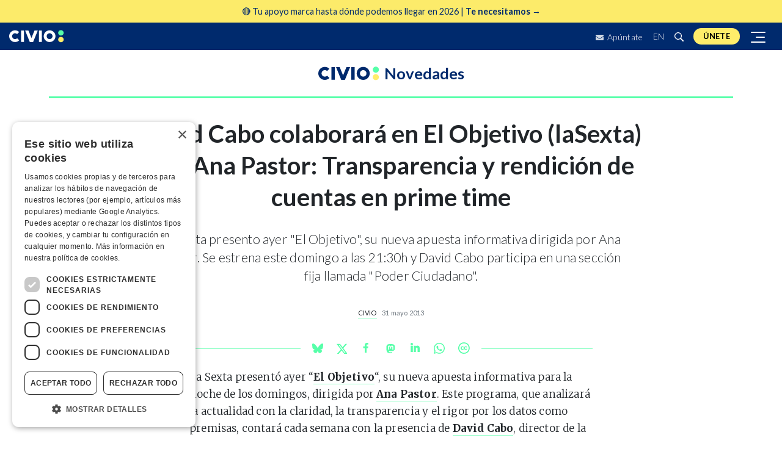

--- FILE ---
content_type: text/html
request_url: https://civio.es/novedades/2013/05/31/david-cabo-colaborara-en-el-objetivo-lasexta-con-ana-pastor-transparencia-y-rendicion-de-cuentas-en-prime-time/
body_size: 15347
content:











<!DOCTYPE html>
<html lang="es">
  <head>
    <meta charset="utf-8">
    <meta http-equiv="X-UA-Compatible" content="IE=edge">
    <meta name="viewport" content="width=device-width, initial-scale=1, shrink-to-fit=no">
    <title>David Cabo colaborará en El Objetivo (laSexta) con Ana Pastor: Transparencia y rendición de cuentas en prime time | Civio</title>
    <meta name="description" content="La Sexta presento ayer “El Objetivo”, su nueva apuesta informativa dirigida por Ana Pastor. Se estrena este domingo a las 21:30h y David Cabo participa en una sección fija llamada “Poder Ciudadano”.">
    
    
    <meta name="google-site-verification" content="ikU4i652Yz58S90LHovfuNWNNOgGQtXKp_ta-jJs02M" />

    <link rel="apple-touch-icon" sizes="180x180" href="/assets/img/apple-touch-icon.png">
    <link rel="icon" type="image/png" sizes="32x32" href="/assets/img/favicon-32x32.png">
    <link rel="icon" type="image/png" sizes="16x16" href="/assets/img/favicon-16x16.png">
    <link rel="manifest" href="/assets/img/manifest.json">
    <link rel="mask-icon" href="/assets/img/safari-pinned-tab.svg" color="#5bbad5">
    <meta name="theme-color" content="#ffffff">

    <!-- Facebook Open Graph metatags -->
    <meta property="og:title" content="David Cabo colaborará en El Objetivo (laSexta) con Ana Pastor: Transparencia y rendición de cuentas en prime time" />
    <meta property="og:locale" content="es_ES" />
    <meta property="og:description" content="La Sexta presento ayer “El Objetivo”, su nueva apuesta informativa dirigida por Ana Pastor. Se estrena este domingo a las 21:30h y David Cabo participa en una sección fija llamada “Poder Ciudadano”." />
    <meta property="og:url" content="https://civio.es/novedades/2013/05/31/david-cabo-colaborara-en-el-objetivo-lasexta-con-ana-pastor-transparencia-y-rendicion-de-cuentas-en-prime-time/" />
    <meta property="og:site_name" content="Civio" />
    <meta property="og:type" content="website" />
    <meta property="fb:app_id" content="863910230441844" />
    <meta property="og:image" content="https://civio.es/assets/img/civio-thumbnail.jpeg" />

    <link rel="stylesheet" href="/assets/main.min.css?1.11.04">
    <link rel="canonical" href="https://civio.es/novedades/2013/05/31/david-cabo-colaborara-en-el-objetivo-lasexta-con-ana-pastor-transparencia-y-rendicion-de-cuentas-en-prime-time/">
    <link rel="alternate" type="application/rss+xml" href="/feed.xml">
    <link rel="me" href="https://mastodon.social/@civio">

    <!-- Google Optimize -->
    <script src="https://www.googleoptimize.com/optimize.js?id=OPT-TZRDQQ4"></script>

    <script src="https://js.stripe.com/v3/"></script>

    <!-- Mailchimp -->
    
    <script id="mcjs">!function(c,h,i,m,p){m=c.createElement(h),p=c.getElementsByTagName(h)[0],m.async=1,m.src=i,p.parentNode.insertBefore(m,p)}(document,"script","https://chimpstatic.com/mcjs-connected/js/users/9416fe6b76f2c3f985c1f8e0f/3f7577ca4b4c099489d66e67c.js");</script>
    
  </head>

    <body class="post civio ">
    <!-- Google Tag Manager (noscript) -->
    <noscript><iframe src="https://www.googletagmanager.com/ns.html?id=GTM-NWPT55L" height="0" width="0" style="display:none;visibility:hidden"></iframe></noscript>

    <!--[if lte IE 9]>
    <div id="browser-alert" class="alert alert-danger text-center" role="alert">Lo sentimos, pero nuestra web <strong>no soporta versiones anteriores a Internet Explorer 10</strong>. Te recomendamos que <a href="http://whatbrowser.org/">actualices tu navegador</a>.</div>
    <![endif]-->

    










<!-- top anchor -->
 <div id="top" style="height: 0;"></div>

<!-- christmas 2023 top banner -->
  <!--  we introduce the campaign url inside the array, each one should be following a comma and a space -->
  
  
    

<!-- <a class="top-banner-container" href="/socios/?utm_medium=web&utm_source=banner-superior&utm_campaign=socios-2024"> -->
<a class="top-banner-container" 
  href="/socios/?utm_medium=web&utm_source=banner-superior&utm_campaign=fin-2025">
  <!-- text -->
  <div
    style="width: 100%; margin: auto; display: flex; flex-direction: row; row-gap: 1rem; justify-content: space-around; align-items: center">
    <div class="banner-text">
      <span>
        <!-- 🔎 Miles de personas ya exigen <strong>luz y taquígrafos sobre la gestión pública</strong>. -->
        <!-- 🔎 Únete a miles de personas que quieren <strong>luz sobre la gestión pública</strong> -->
        <!-- <strong>Lo que no sabemos nos está costando demasiado.</strong style="margin-right: 0.2rem;"> Por eso te necesitamos ahora 🔎  -->
        <!-- 📩 Información clara, directa y sin filtros sobre lo público | <strong>Suscríbete a nuestros boletines</strong> >> -->
        🔴 Tu apoyo marca hasta dónde podemos llegar en 2026 | <strong>Te necesitamos →  </strong> 
      </span>
      <!-- <div class="donors-intro"><strong>Necesitamos al menos 2.000 socios y socias en 2025</strong>. Aún faltan <span class="donors-counter">___</span> para lograrlo 🔎</div> -->
      <!-- <div class="donors-intro">Con las deducciones fiscales, <strong>ser de Civio puede costarte solo 14 euros</strong>. Ni un café al mes ☕️</div> -->
      <!-- <div class="donors-intro"><span><img style="width: 20px; height: auto;" src="https://civio.es/uploads/logo-whatsapp.png"></span> Informáte y actúa desde WhatsApp |  <strong style="text-decoration: underline;">Únete al nuevo canal de Civio</strong> 📲</div> -->
    </div>
  </div>
</a>

<style>
  /* container */
  .top-banner-container {
    background-color: #FCEB6A !important;
    /* background-color: #e1f7cb !important; */
    font-size: 1rem;
    padding: 0.8rem;
    display: block;
    text-align: center;
    z-index: 5000;
    position: relative;
  }

  @media (max-width: 991.98px) {
    .top-banner-container {
      z-index: 100;
    }
  }

  @media (min-width: 550px) {
    .top-banner-container {
      /* text-align: left; */
      text-align: center;
      padding: 0.5rem;
      font-size: 0.9rem;
    }

    /* .top-banner-container .banner-text {
          width: 70%;
        } */
  }

  .cta-button {
    height: 45px;
    letter-spacing: .02em;
    line-height: 45px;
    padding: 0 1.5rem;
    font-size: .913rem;
    font-weight: 600;
    background-color: #002a6d;
    color: #FFED6A;
    animation: appear 1s 4s forwards;
    transition: background .3s ease-in-out;

    /* quick fix to prevent two lines text */
    width: -webkit-fill-available; /* Chrome, Safari */
    width: -moz-available;         /* Firefox */
    width: fill-available;         /* Estándar (futuro) */
    max-width: 155px;
  }

  .cta-button:hover {
    background-color: #56ffa9;
    color: #002a6d
  }


  @media (max-width: 550px) {
    .cta-button {
      font-size: .78rem;
    }
  }
</style>
  

<!-- Projects nav -->
<nav id="navbar-landings-cont">
  <!-- blur background -->
  <div id="blurred-background"></div>

  <div id="navbar-landings" style="">
    <a class="navbar-brand" href="/#top" title="Civio" style="display:block">
      <svg width="200" height="45" class="icon icon-civio" viewBox="0 0 200 45" version="1.1" aria-hidden="true">
  <g fill-rule="evenodd">
    <path id="p1" d="M188.3 0c5.56 0 10.06 4.42 10.06 9.87 0 5.45-4.5 9.87-10.06 9.87-5.55 0-10.06-4.42-10.06-9.87 0-5.45 4.5-9.87 10.06-9.87z"/>
    <path id="p2" d="M178.24 34.4c0-5.46 4.5-9.88 10.06-9.88s10.06 4.42 10.06 9.87c0 5.4-4.5 9.83-10.06 9.83-5.55 0-10.06-4.43-10.06-9.87"/>
    <path d="M58 1.3h12l16.9 41.6h-12z"/>
    <path d="M104.2 1.3h-12L75.25 42.9h12zM36.46 7C28.12-1.35 14.6-1.35 6.26 7c-8.34 8.33-8.34 21.87 0 30.2 8.33 8.34 21.86 8.34 30.2 0l-7.55-7.55c-4.13 4.17-10.9 4.17-15.1 0s-4.14-10.93 0-15.1 10.97-4.17 15.1 0L36.5 7zM154.6 29.65c-4.17 4.17-10.94 4.17-15.1 0-4.17-4.17-4.17-10.93 0-15.1 4.16-4.17 10.93-4.17 15.1 0 4.16 4.17 4.16 10.93 0 15.1M162.15 7c-8.34-8.34-21.87-8.34-30.2 0-8.35 8.33-8.35 21.87 0 30.2 8.33 8.34 21.86 8.34 30.2 0 8.33-8.33 8.33-21.87 0-30.2M43.2 42.9h10.75V1.3H43.2zm65.04 0H119V1.3h-10.76z"/>
  </g>
</svg>
    </a>

    

    <ul id="navbar-utilities" class="navbar-nav" style="">
      <li class="nav-item d-none d-sm-block">
        <a href="/suscribete-a-nuestro-boletin/" class="nav-link newsletter">
          <svg width="13" height="9" viewBox="0 0 13 9" class="icon icon-mail" xmlns="http://www.w3.org/2000/svg">
  <path d="M12.7537 2.97188C12.8527 2.89922 13 2.96719 13 3.08203V7.875C13 8.49609 12.4541 9 11.7812 9H1.21875C0.545898 9 0 8.49609 0 7.875V3.08438C0 2.96719 0.144727 2.90156 0.246289 2.97422C0.815039 3.38203 1.56914 3.9 4.15898 5.63672C4.69473 5.99766 5.59863 6.75703 6.5 6.75234C7.40645 6.75938 8.32812 5.98359 8.84355 5.63672C11.4334 3.9 12.185 3.37969 12.7537 2.97188ZM6.5 6C7.08906 6.00938 7.93711 5.31563 8.36367 5.02969C11.733 2.77266 11.9895 2.57578 12.7664 2.01328C12.9137 1.90781 13 1.74375 13 1.57031V1.125C13 0.503906 12.4541 0 11.7812 0H1.21875C0.545898 0 0 0.503906 0 1.125V1.57031C0 1.74375 0.0863281 1.90547 0.233594 2.01328C1.01055 2.57344 1.26699 2.77266 4.63633 5.02969C5.06289 5.31563 5.91094 6.00938 6.5 6Z" fill="#E6EAF0"/>
  </svg>  
          Apúntate</a>
      </li>
      <li class="nav-item dropdown d-none d-sm-block" style="position: relative;top: 1px;">
        
        <a class="btn nav-link dropdown-toggle" href="/en/" lang="es" title="English">EN</a>
        
      </li>
      <li class="nav-item d-none d-sm-block">
        <a class="nav-link collapsed" data-toggle="collapse" href="#search-input-cont" aria-expanded="false" aria-controls="search-input" title="Buscar">
          <svg width="16" height="16" class="icon icon-search" version="1.1" viewBox="0 0 16 16" aria-hidden="true"><path fill-rule="evenodd" d="M15.7 13.3l-3.81-3.83A5.93 5.93 0 0 0 13 6c0-3.31-2.69-6-6-6S1 2.69 1 6s2.69 6 6 6c1.3 0 2.48-.41 3.47-1.11l3.83 3.81c.19.2.45.3.7.3.25 0 .52-.09.7-.3a.996.996 0 0 0 0-1.41v.01zM7 10.7c-2.59 0-4.7-2.11-4.7-4.7 0-2.59 2.11-4.7 4.7-4.7 2.59 0 4.7 2.11 4.7 4.7 0 2.59-2.11 4.7-4.7 4.7z"></path></svg>
          <svg width="5" height="5" class="icon icon-close" version="1.1" viewBox="0 0 12 16" aria-hidden="true"><polygon fill-rule="evenodd" points="7.48 8 11.23 11.75 9.75 13.23 6 9.48 2.25 13.23 0.77 11.75 4.52 8 0.77 4.25 2.25 2.77 6 6.52 9.75 2.77 11.23 4.25"></polygon></svg>
        </a>
      </li>
      <li class="nav-item" style="padding: 0 .5rem;">
        <a class="nav-link navbar-donate-btn" href="/socios/?utm_medium=web&utm_source=banner-top" title="Únete">Únete</a>
      </li>
      <button class="navbar-toggler collapsed" type="button" data-toggle="collapse" data-target="#lateral-navbar-cont" aria-controls="lateral-navbar-cont" aria-expanded="false" aria-label="Despliega navegación principal">
        <span></span>
        <span></span>
        <span></span>
      </button>
    </ul>
  </div>
  <div id="search-input-cont" class="collapse">
    <form action="/buscar/" method="get" id="search-input" class="search-input input-group">
  <label for="search-contents" class="a11y-visually-hidden">Buscar</label>
	<input class="form-control" type="text" name="q" id="search-contents" placeholder="Buscar" autocomplete="off">
  <div class="input-group-append">
    <button class="btn btn-primary input-group-text" type="submit" aria-label=" Buscar "><svg width="16" height="16" class="icon icon-search" version="1.1" viewBox="0 0 16 16" aria-hidden="true"><path fill-rule="evenodd" d="M15.7 13.3l-3.81-3.83A5.93 5.93 0 0 0 13 6c0-3.31-2.69-6-6-6S1 2.69 1 6s2.69 6 6 6c1.3 0 2.48-.41 3.47-1.11l3.83 3.81c.19.2.45.3.7.3.25 0 .52-.09.7-.3a.996.996 0 0 0 0-1.41v.01zM7 10.7c-2.59 0-4.7-2.11-4.7-4.7 0-2.59 2.11-4.7 4.7-4.7 2.59 0 4.7 2.11 4.7 4.7 0 2.59-2.11 4.7-4.7 4.7z"></path></svg></button>
  </div>
</form>
  </div>
  <nav class="navbar">
    <div id="lateral-navbar-cont" class="collapse navbar-collapse">
      <div id="lateral-navbar">
        <div class="navbar-brand" style="display: flex;justify-content: space-between;width: 100%;margin-right: 0;" >
          <a href="/">
            <svg width="200" height="45" class="icon icon-civio" viewBox="0 0 200 45" version="1.1" aria-hidden="true">
  <g fill-rule="evenodd">
    <path id="p1" d="M188.3 0c5.56 0 10.06 4.42 10.06 9.87 0 5.45-4.5 9.87-10.06 9.87-5.55 0-10.06-4.42-10.06-9.87 0-5.45 4.5-9.87 10.06-9.87z"/>
    <path id="p2" d="M178.24 34.4c0-5.46 4.5-9.88 10.06-9.88s10.06 4.42 10.06 9.87c0 5.4-4.5 9.83-10.06 9.83-5.55 0-10.06-4.43-10.06-9.87"/>
    <path d="M58 1.3h12l16.9 41.6h-12z"/>
    <path d="M104.2 1.3h-12L75.25 42.9h12zM36.46 7C28.12-1.35 14.6-1.35 6.26 7c-8.34 8.33-8.34 21.87 0 30.2 8.33 8.34 21.86 8.34 30.2 0l-7.55-7.55c-4.13 4.17-10.9 4.17-15.1 0s-4.14-10.93 0-15.1 10.97-4.17 15.1 0L36.5 7zM154.6 29.65c-4.17 4.17-10.94 4.17-15.1 0-4.17-4.17-4.17-10.93 0-15.1 4.16-4.17 10.93-4.17 15.1 0 4.16 4.17 4.16 10.93 0 15.1M162.15 7c-8.34-8.34-21.87-8.34-30.2 0-8.35 8.33-8.35 21.87 0 30.2 8.33 8.34 21.86 8.34 30.2 0 8.33-8.33 8.33-21.87 0-30.2M43.2 42.9h10.75V1.3H43.2zm65.04 0H119V1.3h-10.76z"/>
  </g>
</svg>
          </a>
          <button id="close-menu-button" type="button" data-toggle="collapse" data-target="#lateral-navbar-cont" aria-controls="lateral-navbar-cont" aria-expanded="false" aria-label="Despliega navegación principal">
            <svg width="5" height="5" class="icon icon-close" version="1.1" viewBox="0 0 12 16" aria-hidden="true"><polygon fill-rule="evenodd" points="7.48 8 11.23 11.75 9.75 13.23 6 9.48 2.25 13.23 0.77 11.75 4.52 8 0.77 4.25 2.25 2.77 6 6.52 9.75 2.77 11.23 4.25"></polygon></svg>
          </button>
        </div>
        <ul class="navbar-nav">
          <li class="nav-item">
            <details>
              <summary>Áreas</summary>
              <ul class="navbar-nav">
                

  <li class="nav-item">
    <a class="nav-link elboenuestrodecadadia" href="/el-boe-nuestro-de-cada-dia" title="El BOE nuestro de cada día">El BOE nuestro de cada día</a>
  </li>

  <li class="nav-item">
    <a class="nav-link lopublico" href="/lo-publico" title="Lo Público">Lo Público</a>
  </li>

  <li class="nav-item">
    <a class="nav-link sanidad" href="/sanidad" title="Sanidad">Sanidad</a>
  </li>

  <li class="nav-item">
    <a class="nav-link justicia" href="/justicia" title="Justicia">Justicia</a>
  </li>

  <li class="nav-item">
    <a class="nav-link contratacion" href="/contratacion" title="Contratación">Contratación</a>
  </li>

  <li class="nav-item">
    <a class="nav-link medioambiente" href="/medio-ambiente" title="Medio Ambiente">Medio Ambiente</a>
  </li>

  <li class="nav-item">
    <a class="nav-link transparencia" href="/transparencia" title="Transparencia">Transparencia</a>
  </li>

  <li class="nav-item">
    <a class="nav-link poder" href="/poder" title="Poder">Poder</a>
  </li>


              </ul>
            </details>
          </li>
          

  <li class="nav-item">
    <a class="nav-link"  href="/grandes-investigaciones" title="Grandes investigaciones">Grandes investigaciones</a>
  </li>

  <li class="nav-item">
    <a class="nav-link"  href="/accion" title="Acción">Acción</a>
  </li>

  <li class="nav-item">
    <a class="nav-link"  href="/herramientas" title="Herramientas">Herramientas</a>
  </li>

  <li class="nav-item">
    <a class="nav-link" target="_blank" href="https://datos.civio.es/" title="Datos">Datos</a>
  </li>

  <li class="nav-item">
    <a class="nav-link"  href="/nosotros" title="Nosotros">Nosotros</a>
  </li>


        </ul>

        <div class="nav-item" style="width: 100%;">
          <form class="newsletter-grid-form" id="mc-embedded-subscribe-form" name="mc-embedded-subscribe-form" method="post" action="//civio.us4.list-manage.com/subscribe/post?u=9416fe6b76f2c3f985c1f8e0f&amp;id=9d5b4c8cda&FORMULARIO=menu-lateral" target="_blank" rel="noopener">
            <span class="nav-form-label">
              Todas las novedades, directas a tu bandeja de correo
            </span>
            <div class="banner-subscribe-form input-group">
              <label for="mce-EMAIL" class="a11y-visually-hidden">Dirección de correo</label>
              <input id="mce-EMAIL" name="EMAIL" type="email" class="form-control" required="" placeholder="Email">
              <div class="input-group-append">
                <button class="btn btn-civio input-group-text" type="submit">Apúntate</button>
              </div>
            </div>
            <!-- Civio list checkbox -->
            <input style="visibility: hidden; position: absolute; left: -9999px;" type="checkbox" value="1" name="group[9][1]" id="mce-group[9]-9-0" checked="checked">
          </form>
        </div>

        <div class="nav-item" style="width: 100%;">
          <span class="nav-form-label">
            ¿Buscas algo en concreto?
          </span>
          <div id="search-input-lat-bar" >
            <form action="/buscar/" method="get" id="search-input" class="search-input input-group">
  <label for="search-contents" class="a11y-visually-hidden">Buscar</label>
	<input class="form-control" type="text" name="q" id="search-contents" placeholder="Buscar" autocomplete="off">
  <div class="input-group-append">
    <button class="btn btn-primary input-group-text" type="submit" aria-label=" Buscar "><svg width="16" height="16" class="icon icon-search" version="1.1" viewBox="0 0 16 16" aria-hidden="true"><path fill-rule="evenodd" d="M15.7 13.3l-3.81-3.83A5.93 5.93 0 0 0 13 6c0-3.31-2.69-6-6-6S1 2.69 1 6s2.69 6 6 6c1.3 0 2.48-.41 3.47-1.11l3.83 3.81c.19.2.45.3.7.3.25 0 .52-.09.7-.3a.996.996 0 0 0 0-1.41v.01zM7 10.7c-2.59 0-4.7-2.11-4.7-4.7 0-2.59 2.11-4.7 4.7-4.7 2.59 0 4.7 2.11 4.7 4.7 0 2.59-2.11 4.7-4.7 4.7z"></path></svg></button>
  </div>
</form>
          </div>
        </div>

        <div class="nav-item" style="padding: 0 .5rem;color:white">
          <a class="nav-link navbar-donate-btn" href="/socios/?utm_medium=web&utm_source=lat-menu" title="Únete aquí">Únete aquí</a>
        </div>

        <div class="nav-item rrss-container">
          <div class="social-share btn-group">
  <a class="btn" href="https://bsky.app/profile/civio.es" target="_blank" rel="noopener" title="Civio en Bluesky"><svg width="18" height="18" viewBox="0 0 568 501" class="icon icon-bluesky" version="1.1" aria-hidden="true"><path fill-rule="evenodd" d="M123.121 33.6637C188.241 82.5526 258.281 181.681 284 234.873C309.719 181.681 379.759 82.5526 444.879 33.6637C491.866 -1.61183 568 -28.9064 568 57.9464C568 75.2916 558.055 203.659 552.222 224.501C531.947 296.954 458.067 315.434 392.347 304.249C507.222 323.8 536.444 388.56 473.333 453.32C353.473 576.312 301.061 422.461 287.631 383.039C285.169 375.812 284.017 372.431 284 375.306C283.983 372.431 282.831 375.812 280.369 383.039C266.939 422.461 214.527 576.312 94.6667 453.32C31.5556 388.56 60.7778 323.8 175.653 304.249C109.933 315.434 36.0535 296.954 15.7778 224.501C9.94525 203.659 0 75.2916 0 57.9464C0 -28.9064 76.1345 -1.61183 123.121 33.6637Z" /></svg></a>
  <a class="btn" href="https://www.facebook.com/fundacioncivio" target="_blank" rel="noopener" title="Civio en Facebook"><svg width="18" height="18" class="icon icon-facebook" version="1.1" viewBox="0 0 9 18" aria-hidden="true"><path fill-rule="evenodd" d="M5.393 16V8.702h2.45l.367-2.845H5.393V4.04c0-.822.23-1.383 1.41-1.383H8.31V.11C8.05.077 7.154 0 6.113 0c-2.17 0-3.658 1.325-3.658 3.76v2.097H0v2.845h2.456V16h2.937z"/></svg></a>
  <a class="btn" href="https://www.instagram.com/civio.es" target="_blank" rel="noopener" title="Civio en Instagram"><svg width="18" height="18" class="icon icon-instagram" version="1.1" viewBox="0 0 448 512" aria-hidden="true"><path fill-rule="evenodd" d="M224.1 141c-63.6 0-114.9 51.3-114.9 114.9s51.3 114.9 114.9 114.9S339 319.5 339 255.9 287.7 141 224.1 141zm0 189.6c-41.1 0-74.7-33.5-74.7-74.7s33.5-74.7 74.7-74.7 74.7 33.5 74.7 74.7-33.6 74.7-74.7 74.7zm146.4-194.3c0 14.9-12 26.8-26.8 26.8-14.9 0-26.8-12-26.8-26.8s12-26.8 26.8-26.8 26.8 12 26.8 26.8zm76.1 27.2c-1.7-35.9-9.9-67.7-36.2-93.9-26.2-26.2-58-34.4-93.9-36.2-37-2.1-147.9-2.1-184.9 0-35.8 1.7-67.6 9.9-93.9 36.1s-34.4 58-36.2 93.9c-2.1 37-2.1 147.9 0 184.9 1.7 35.9 9.9 67.7 36.2 93.9s58 34.4 93.9 36.2c37 2.1 147.9 2.1 184.9 0 35.9-1.7 67.7-9.9 93.9-36.2 26.2-26.2 34.4-58 36.2-93.9 2.1-37 2.1-147.8 0-184.8zM398.8 388c-7.8 19.6-22.9 34.7-42.6 42.6-29.5 11.7-99.5 9-132.1 9s-102.7 2.6-132.1-9c-19.6-7.8-34.7-22.9-42.6-42.6-11.7-29.5-9-99.5-9-132.1s-2.6-102.7 9-132.1c7.8-19.6 22.9-34.7 42.6-42.6 29.5-11.7 99.5-9 132.1-9s102.7-2.6 132.1 9c19.6 7.8 34.7 22.9 42.6 42.6 11.7 29.5 9 99.5 9 132.1s2.7 102.7-9 132.1z"/></svg></a>
  <a class="btn" href="https://mastodon.social/@civio" target="_blank" rel="noopener" title="Civio en Mastodon"><svg width="17" height="17" viewBox="-10 -5 1034 1034" class="icon icon-mastodon" version="1.1" aria-hidden="true"><path fill-rule="evenodd" d="M499 112q-93 1 -166 11q-81 11 -128 33l-14 8q-16 10 -32 25q-22 21 -38 47q-21 33 -32 73q-14 47 -14 103v37q0 77 1 119q3 113 18 188q19 95 62 154q50 67 134 89q109 29 210 24q46 -3 88 -12q30 -7 55 -17l19 -8l-4 -75l-22 6q-28 6 -57 10q-41 6 -78 4q-53 -1 -80 -7 q-43 -8 -67 -30q-29 -25 -35 -72q-2 -14 -2 -29l25 6q31 6 65 10q48 7 93 9q42 2 92 -2q32 -2 88 -9t107 -30q49 -23 81.5 -54.5t38.5 -63.5q9 -45 13 -109q4 -46 5 -97v-41q0 -56 -14 -103q-11 -40 -32 -73q-16 -26 -38 -47q-15 -15 -32 -25q-12 -8 -14 -8 q-46 -22 -127 -33q-74 -10 -166 -11h-3zM367 267q73 0 109 56l24 39l24 -39q36 -56 109 -56q63 0 101 43t38 117v239h-95v-232q0 -74 -61 -74q-69 0 -69 88v127h-94v-127q0 -88 -69 -88q-61 0 -61 74v232h-95v-239q0 -74 38 -117t101 -43z" /></svg></a>
  <a class="btn" href="https://www.linkedin.com/company/fundacion-civio/" target="_blank" rel="noopener" title="Civio en Linkedin"><svg width="18" height="18" class="icon icon-linkedin" viewBox="0 0 18 18" fill="none" xmlns="http://www.w3.org/2000/svg">
  <path
    d="M5.49149 4.80908H2.48022C2.34657 4.80908 2.23828 4.91742 2.23828 5.05102V14.725C2.23828 14.8586 2.34657 14.9669 2.48022 14.9669H5.49149C5.62514 14.9669 5.73343 14.8586 5.73343 14.725V5.05102C5.73343 4.91742 5.62514 4.80908 5.49149 4.80908Z" />
  <path
    d="M3.98706 0C2.89139 0 2 0.890419 2 1.98489C2 3.07984 2.89139 3.9706 3.98706 3.9706C5.08187 3.9706 5.97253 3.07979 5.97253 1.98489C5.97258 0.890419 5.08187 0 3.98706 0Z" />
  <path
    d="M13.1541 4.5686C11.9446 4.5686 11.0506 5.08852 10.5083 5.67928V5.05097C10.5083 4.91738 10.4 4.80904 10.2664 4.80904H7.38256C7.24892 4.80904 7.14062 4.91738 7.14062 5.05097V14.7249C7.14062 14.8586 7.24892 14.9668 7.38256 14.9668H10.3873C10.5209 14.9668 10.6292 14.8586 10.6292 14.7249V9.93856C10.6292 8.32567 11.0673 7.69731 12.1916 7.69731C13.4161 7.69731 13.5134 8.70464 13.5134 10.0215V14.725C13.5134 14.8586 13.6217 14.9669 13.7553 14.9669H16.7611C16.8948 14.9669 17.0031 14.8586 17.0031 14.725V9.41864C17.0031 7.02033 16.5458 4.5686 13.1541 4.5686Z" />
</svg></a>
  <a class="btn" href="https://www.youtube.com/user/FundacionCivio" target="_blank" rel="noopener" title="Civio en Youtube"><svg width="17" height="17" class="icon icon-youtube" version="1.1" viewBox="0 0 16 16" aria-hidden="true"><path fill-rule="evenodd" d="M0 7.345c0-1.294.16-2.59.16-2.59s.156-1.1.636-1.587c.608-.637 1.408-.617 1.764-.684C3.84 2.36 8 2.324 8 2.324s3.362.004 5.6.166c.314.038.996.04 1.604.678.48.486.636 1.588.636 1.588S16 6.05 16 7.346v1.258c0 1.296-.16 2.59-.16 2.59s-.156 1.102-.636 1.588c-.608.638-1.29.64-1.604.678-2.238.162-5.6.166-5.6.166s-4.16-.037-5.44-.16c-.356-.067-1.156-.047-1.764-.684-.48-.487-.636-1.587-.636-1.587S0 9.9 0 8.605v-1.26zm6.348 2.73V5.58l4.323 2.255-4.32 2.24z"/></svg></a>
  <a class="btn" href="https://github.com/civio/" target="_blank" rel="noopener" title="Civio en Github"><svg width="17" height="17" class="icon icon-github" version="1.1" viewBox="0 0 16 16" aria-hidden="true"><path fill-rule="evenodd" d="M8,0 C3.58,0 0,3.58 0,8 C0,11.54 2.29,14.53 5.47,15.59 C5.87,15.66 6.02,15.42 6.02,15.21 C6.02,15.02 6.01,14.39 6.01,13.72 C4,14.09 3.48,13.23 3.32,12.78 C3.23,12.55 2.84,11.84 2.5,11.65 C2.22,11.5 1.82,11.13 2.49,11.12 C3.12,11.11 3.57,11.7 3.72,11.94 C4.44,13.15 5.59,12.81 6.05,12.6 C6.12,12.08 6.33,11.73 6.56,11.53 C4.78,11.33 2.92,10.64 2.92,7.58 C2.92,6.71 3.23,5.99 3.74,5.43 C3.66,5.23 3.38,4.41 3.82,3.31 C3.82,3.31 4.49,3.1 6.02,4.13 C6.66,3.95 7.34,3.86 8.02,3.86 C8.7,3.86 9.38,3.95 10.02,4.13 C11.55,3.09 12.22,3.31 12.22,3.31 C12.66,4.41 12.38,5.23 12.3,5.43 C12.81,5.99 13.12,6.7 13.12,7.58 C13.12,10.65 11.25,11.33 9.47,11.53 C9.76,11.78 10.01,12.26 10.01,13.01 C10.01,14.08 10,14.94 10,15.21 C10,15.42 10.15,15.67 10.55,15.59 C13.71,14.53 16,11.53 16,8 C16,3.58 12.42,0 8,0 L8,0 Z"/></svg></a>
  <a class="btn" href="/feed.xml" target="_blank" rel="noopener" title="Civio RSS feed"><svg width="18" height="18" class="icon icon-rss" version="1.1" viewBox="0 0 10 16" aria-hidden="true"><path fill-rule="evenodd" d="M2,13 L0,13 L0,11 C1.11,11 2,11.89 2,13 L2,13 Z M0,3 L0,4 C4.97,4 9,8.03 9,13 L10,13 C10,7.48 5.52,3 0,3 L0,3 Z M0,7 L0,8 C2.75,8 5,10.25 5,13 L6,13 C6,9.69 3.31,7 0,7 L0,7 Z"/></svg></a>
</div>
        </div>

        <div class="nav-item">
          
          <a class="nav-link" style="color: white;" href="/en/" lang="en" title="English website">English website</a>
          
        </div>

      </div>
    </div>
  </nav>
</nav>

<header class="site-header">

  <!-- Brand nav -->
  <nav id="navbar-brand-cont" class="navbar">
    <!-- Temporal message -->
    <!-- Note: need to uncomment all the margin-top CSS rules on #navbar-brand, #navbar-brand.small in order to have space for this message -->
    <!-- <a class="temporal-message" href="/aniversario">¡Celebramos <strong>10 años</strong>!<img class="small-confetti" src="/uploads/aniversario/confeti.svg"></a>  -->

    <!-- special header for special landings -->
    

    <div id="navbar-brand" class="small">
      <a class="navbar-brand" href="/" title="Civio">
        <svg width="100" height="23" class="icon icon-civio" viewBox="0 0 200 45" version="1.1" aria-hidden="true">
  <g fill-rule="evenodd">
    <path id="p1" d="M188.3 0c5.56 0 10.06 4.42 10.06 9.87 0 5.45-4.5 9.87-10.06 9.87-5.55 0-10.06-4.42-10.06-9.87 0-5.45 4.5-9.87 10.06-9.87z"/>
    <path id="p2" d="M178.24 34.4c0-5.46 4.5-9.88 10.06-9.88s10.06 4.42 10.06 9.87c0 5.4-4.5 9.83-10.06 9.83-5.55 0-10.06-4.43-10.06-9.87"/>
    <path d="M58 1.3h12l16.9 41.6h-12z"/>
    <path d="M104.2 1.3h-12L75.25 42.9h12zM36.46 7C28.12-1.35 14.6-1.35 6.26 7c-8.34 8.33-8.34 21.87 0 30.2 8.33 8.34 21.86 8.34 30.2 0l-7.55-7.55c-4.13 4.17-10.9 4.17-15.1 0s-4.14-10.93 0-15.1 10.97-4.17 15.1 0L36.5 7zM154.6 29.65c-4.17 4.17-10.94 4.17-15.1 0-4.17-4.17-4.17-10.93 0-15.1 4.16-4.17 10.93-4.17 15.1 0 4.16 4.17 4.16 10.93 0 15.1M162.15 7c-8.34-8.34-21.87-8.34-30.2 0-8.35 8.33-8.35 21.87 0 30.2 8.33 8.34 21.86 8.34 30.2 0 8.33-8.33 8.33-21.87 0-30.2M43.2 42.9h10.75V1.3H43.2zm65.04 0H119V1.3h-10.76z"/>
  </g>
</svg>
        
      </a>

      
      <a class="navbar-brand-project" href="/nosotros/novedades" title="Novedades<i> de Civio</i>">
      	
       		<span>Novedades<i> de Civio</i></span>
       	
      </a>
      
    </div>

    
  </nav>
  <!-- Areas nav -->
  
</header>


<main class="page-content" aria-label="Content">

  <noscript>
    <div class="mx-auto" style="max-width: 1120px;">
      <div class="alert alert-danger mb-0 mt-4" role="alert"><strong>Tienes deshabilitado Javascript en tu navegador</strong> por lo que puede que algunas funcionalidades de nuestra web no funcionen correctamente.</div>
    </div>
  </noscript>

  <article class="post" data-area="civio"
  data-path="/novedades/2013/05/31/david-cabo-colaborara-en-el-objetivo-lasexta-con-ana-pastor-transparencia-y-rendicion-de-cuentas-en-prime-time/" >

  <div class="post-image">
  
</div>

  <header class="post-header">
    <h1 class="post-title">David Cabo colaborará en El Objetivo (laSexta) con Ana Pastor: Transparencia y rendición de cuentas en prime time</h1>
    
    <h2 class="post-lead">La Sexta presento ayer "El Objetivo", su nueva apuesta informativa dirigida por Ana Pastor. Se estrena este domingo a las 21:30h y David Cabo participa en una sección fija llamada "Poder Ciudadano".</h2>
    
    <div class="post-meta">
      
<div class="post-authors">
  
    
    
    
      <div class="post-author">
    
    
    
      
      
      
        <a href="/equipo/civio/" title="Civio">Civio</a>
      
      
      
      
    
</div>
    
  
</div>

      
  
  
  <time datetime="2013-05-31T12:12:00+02:00">31 mayo 2013</time>

    </div>
    <div class="social-share-small">
  <ul class="social-share" aria-label="Comparte en redes sociales">
    <li>
      <a class="btn" 
        href="https://bsky.app/intent/compose?text=David+Cabo+colaborar%C3%A1+en+El+Objetivo+%28laSexta%29+con+Ana+Pastor%3A+Transparencia+y+rendici%C3%B3n+de+cuentas+en+prime+time%20vía%20%40civio.es%20https%3A%2F%2Fcivio.es%2Fnovedades%2F2013%2F05%2F31%2Fdavid-cabo-colaborara-en-el-objetivo-lasexta-con-ana-pastor-transparencia-y-rendicion-de-cuentas-en-prime-time%2F%3Futm_campaign%3Dshare%26utm_source%3Dbluesky%26utm_medium%3Dweb"
        target="_blank"
        rel="noopener noreferrer"
        aria-label="Comparte en Bluesky: David Cabo colaborará en El Objetivo (laSexta) con Ana Pastor: Transparencia y rendición de cuentas en prime time">
        <svg width="18" height="18" viewBox="0 0 568 501" class="icon icon-bluesky" version="1.1" aria-hidden="true"><path fill-rule="evenodd" d="M123.121 33.6637C188.241 82.5526 258.281 181.681 284 234.873C309.719 181.681 379.759 82.5526 444.879 33.6637C491.866 -1.61183 568 -28.9064 568 57.9464C568 75.2916 558.055 203.659 552.222 224.501C531.947 296.954 458.067 315.434 392.347 304.249C507.222 323.8 536.444 388.56 473.333 453.32C353.473 576.312 301.061 422.461 287.631 383.039C285.169 375.812 284.017 372.431 284 375.306C283.983 372.431 282.831 375.812 280.369 383.039C266.939 422.461 214.527 576.312 94.6667 453.32C31.5556 388.56 60.7778 323.8 175.653 304.249C109.933 315.434 36.0535 296.954 15.7778 224.501C9.94525 203.659 0 75.2916 0 57.9464C0 -28.9064 76.1345 -1.61183 123.121 33.6637Z" /></svg>
      </a>
    </li>
    
    <li>
      <a class="btn" 
        href="https://twitter.com/intent/tweet?text=David+Cabo+colaborar%C3%A1+en+El+Objetivo+%28laSexta%29+con+Ana+Pastor%3A+Transparencia+y+rendici%C3%B3n+de+cuentas+en+prime+time.%20https%3A%2F%2Fcivio.es%2Fnovedades%2F2013%2F05%2F31%2Fdavid-cabo-colaborara-en-el-objetivo-lasexta-con-ana-pastor-transparencia-y-rendicion-de-cuentas-en-prime-time%2F%3Futm_campaign%3Dshare%26utm_source%3Dtwitter%26utm_medium%3Dweb%20vía%20%40civio"
        target="_blank"
        rel="noopener noreferrer"
        aria-label="Comparte en Twitter/XComparte en: David Cabo colaborará en El Objetivo (laSexta) con Ana Pastor: Transparencia y rendición de cuentas en prime time">
        <svg width="17" height="17" class="icon icon-twitter" version="1.1" viewBox="0 0 16 16" aria-hidden="true"><path d="M13.4.8h2.6l-5.7,6.5,6.7,8.9h-5.2l-4.1-5.4-4.7,5.4H.4l6.1-7L0,.8h5.4l3.7,4.9L13.4.8ZM12.5,14.6h1.4L4.6,2.3h-1.6l9.4,12.3h0Z"/></svg>
      </a>
    </li>
    
    <li>
      <a class="btn" 
        href="https://www.facebook.com/sharer/sharer.php?display=popup&u=https%3A%2F%2Fcivio.es%2Fnovedades%2F2013%2F05%2F31%2Fdavid-cabo-colaborara-en-el-objetivo-lasexta-con-ana-pastor-transparencia-y-rendicion-de-cuentas-en-prime-time%2F%3Futm_campaign%3Dshare%26utm_source%3Dfacebook%26utm_medium%3Dweb"
        target="_blank"
        rel="noopener noreferrer"
        aria-label="Comparte en Facebook: David Cabo colaborará en El Objetivo (laSexta) con Ana Pastor: Transparencia y rendición de cuentas en prime time">
        <svg width="18" height="18" class="icon icon-facebook" version="1.1" viewBox="0 0 9 18" aria-hidden="true"><path fill-rule="evenodd" d="M5.393 16V8.702h2.45l.367-2.845H5.393V4.04c0-.822.23-1.383 1.41-1.383H8.31V.11C8.05.077 7.154 0 6.113 0c-2.17 0-3.658 1.325-3.658 3.76v2.097H0v2.845h2.456V16h2.937z"/></svg>
      </a>
    </li>
    
    <li>
      <a class="btn" 
        href="https://mastodonshare.com/?text=David+Cabo+colaborar%C3%A1+en+El+Objetivo+%28laSexta%29+con+Ana+Pastor%3A+Transparencia+y+rendici%C3%B3n+de+cuentas+en+prime+time%20vía%20%40civio%40mastodon.social%0A%0Ahttps%3A%2F%2Fcivio.es%2Fnovedades%2F2013%2F05%2F31%2Fdavid-cabo-colaborara-en-el-objetivo-lasexta-con-ana-pastor-transparencia-y-rendicion-de-cuentas-en-prime-time%2F%3Futm_campaign%3Dshare%26utm_source%3Dmastodon%26utm_medium%3Dweb"
        target="_blank"
        rel="noopener noreferrer"
        aria-label="Comparte en Mastodon: David Cabo colaborará en El Objetivo (laSexta) con Ana Pastor: Transparencia y rendición de cuentas en prime time">
        <svg width="17" height="17" viewBox="-10 -5 1034 1034" class="icon icon-mastodon" version="1.1" aria-hidden="true"><path fill-rule="evenodd" d="M499 112q-93 1 -166 11q-81 11 -128 33l-14 8q-16 10 -32 25q-22 21 -38 47q-21 33 -32 73q-14 47 -14 103v37q0 77 1 119q3 113 18 188q19 95 62 154q50 67 134 89q109 29 210 24q46 -3 88 -12q30 -7 55 -17l19 -8l-4 -75l-22 6q-28 6 -57 10q-41 6 -78 4q-53 -1 -80 -7 q-43 -8 -67 -30q-29 -25 -35 -72q-2 -14 -2 -29l25 6q31 6 65 10q48 7 93 9q42 2 92 -2q32 -2 88 -9t107 -30q49 -23 81.5 -54.5t38.5 -63.5q9 -45 13 -109q4 -46 5 -97v-41q0 -56 -14 -103q-11 -40 -32 -73q-16 -26 -38 -47q-15 -15 -32 -25q-12 -8 -14 -8 q-46 -22 -127 -33q-74 -10 -166 -11h-3zM367 267q73 0 109 56l24 39l24 -39q36 -56 109 -56q63 0 101 43t38 117v239h-95v-232q0 -74 -61 -74q-69 0 -69 88v127h-94v-127q0 -88 -69 -88q-61 0 -61 74v232h-95v-239q0 -74 38 -117t101 -43z" /></svg>
      </a>
    </li>

    <li>
      <a class="btn" 
        href="http://linkedin.com/shareArticle?url=David+Cabo+colaborar%C3%A1+en+El+Objetivo+%28laSexta%29+con+Ana+Pastor%3A+Transparencia+y+rendici%C3%B3n+de+cuentas+en+prime+time%20vía%20%40civio.es%20https%3A%2F%2Fcivio.es%2Fnovedades%2F2013%2F05%2F31%2Fdavid-cabo-colaborara-en-el-objetivo-lasexta-con-ana-pastor-transparencia-y-rendicion-de-cuentas-en-prime-time%2F%3Futm_campaign%3Dshare%26utm_source%3Dlinkedin%26utm_medium%3Dweb"
        aria-label="Comparte en WhatsApp: David Cabo colaborará en El Objetivo (laSexta) con Ana Pastor: Transparencia y rendición de cuentas en prime time">
        <svg width="18" height="18" class="icon icon-linkedin" viewBox="0 0 18 18" fill="none" xmlns="http://www.w3.org/2000/svg">
  <path
    d="M5.49149 4.80908H2.48022C2.34657 4.80908 2.23828 4.91742 2.23828 5.05102V14.725C2.23828 14.8586 2.34657 14.9669 2.48022 14.9669H5.49149C5.62514 14.9669 5.73343 14.8586 5.73343 14.725V5.05102C5.73343 4.91742 5.62514 4.80908 5.49149 4.80908Z" />
  <path
    d="M3.98706 0C2.89139 0 2 0.890419 2 1.98489C2 3.07984 2.89139 3.9706 3.98706 3.9706C5.08187 3.9706 5.97253 3.07979 5.97253 1.98489C5.97258 0.890419 5.08187 0 3.98706 0Z" />
  <path
    d="M13.1541 4.5686C11.9446 4.5686 11.0506 5.08852 10.5083 5.67928V5.05097C10.5083 4.91738 10.4 4.80904 10.2664 4.80904H7.38256C7.24892 4.80904 7.14062 4.91738 7.14062 5.05097V14.7249C7.14062 14.8586 7.24892 14.9668 7.38256 14.9668H10.3873C10.5209 14.9668 10.6292 14.8586 10.6292 14.7249V9.93856C10.6292 8.32567 11.0673 7.69731 12.1916 7.69731C13.4161 7.69731 13.5134 8.70464 13.5134 10.0215V14.725C13.5134 14.8586 13.6217 14.9669 13.7553 14.9669H16.7611C16.8948 14.9669 17.0031 14.8586 17.0031 14.725V9.41864C17.0031 7.02033 16.5458 4.5686 13.1541 4.5686Z" />
</svg>
      </a>
    </li>
    
    <li>
      <a class="btn" 
        href="whatsapp://send?text=Leído%20en%20Civio%3A%20David+Cabo+colaborar%C3%A1+en+El+Objetivo+%28laSexta%29+con+Ana+Pastor%3A+Transparencia+y+rendici%C3%B3n+de+cuentas+en+prime+time.%20https%3A%2F%2Fcivio.es%2Fnovedades%2F2013%2F05%2F31%2Fdavid-cabo-colaborara-en-el-objetivo-lasexta-con-ana-pastor-transparencia-y-rendicion-de-cuentas-en-prime-time%2F%3Futm_campaign%3Dshare%26utm_source%3Dwhatsapp%26utm_medium%3Dweb.%20Quizás%20te%20interese."
        aria-label="Comparte en WhatsApp: David Cabo colaborará en El Objetivo (laSexta) con Ana Pastor: Transparencia y rendición de cuentas en prime time">
        <svg width="18" height="18" class="icon icon-whatsapp" version="1.1" viewBox="0 0 16 16" aria-hidden="true"><path fill-rule="evenodd" d="M11.665 9.588c-.2-.1-1.177-.578-1.36-.644-.182-.067-.315-.1-.448.1-.132.197-.514.643-.63.775-.116.13-.232.14-.43.05-.2-.1-.842-.31-1.602-.99-.592-.53-.99-1.18-1.107-1.38-.116-.2-.013-.31.087-.41.09-.09.2-.23.3-.35.098-.12.13-.2.198-.33.066-.14.033-.25-.017-.35-.05-.1-.448-1.08-.614-1.47-.16-.39-.325-.34-.448-.34-.115-.01-.248-.01-.38-.01-.134 0-.35.05-.532.24-.182.2-.696.68-.696 1.65s.713 1.91.812 2.05c.1.13 1.404 2.13 3.4 2.99.476.2.846.32 1.136.42.476.15.91.13 1.253.08.383-.06 1.178-.48 1.344-.95.17-.47.17-.86.12-.95-.05-.09-.18-.14-.38-.23M8.04 14.5h-.01c-1.18 0-2.35-.32-3.37-.92l-.24-.143-2.5.65.67-2.43-.16-.25c-.66-1.05-1.01-2.26-1.01-3.506 0-3.63 2.97-6.59 6.628-6.59 1.77 0 3.43.69 4.68 1.94 1.25 1.24 1.94 2.9 1.94 4.66-.003 3.63-2.973 6.59-6.623 6.59M13.68 2.3C12.16.83 10.16 0 8.03 0 3.642 0 .07 3.556.067 7.928c0 1.397.366 2.76 1.063 3.964L0 16l4.223-1.102c1.164.63 2.474.964 3.807.965h.004c4.39 0 7.964-3.557 7.966-7.93 0-2.117-.827-4.11-2.33-5.608"/></svg>
      </a>
    </li>
    
    
    <li>
      <a class="btn" 
        href="#republish-modal" 
        data-toggle="modal" 
        data-target="#republish-modal" 
        data-path="/novedades/2013/05/31/david-cabo-colaborara-en-el-objetivo-lasexta-con-ana-pastor-transparencia-y-rendicion-de-cuentas-en-prime-time/"
        aria-label="Re-publica este artículo">
        <svg width="19px" height="19px" class="icon icon-cc" version="1.1" viewBox="0 0 16 16" aria-hidden="true"><path fill-rule="evenodd" d="M7.9.124c-2.17 0-4.08.803-5.556 2.3C.824 3.966 0 5.965 0 8.046c0 2.106.803 4.06 2.322 5.579 1.52 1.52 3.495 2.344 5.579 2.344 2.084-.002 4.103-.826 5.665-2.367 1.476-1.454 2.258-3.386 2.258-5.557 0-2.148-.782-4.102-2.28-5.6C12.026.926 10.072.124 7.902.124zm.022 1.432c1.78 0 3.365.673 4.602 1.91 1.215 1.216 1.866 2.822 1.866 4.58 0 1.78-.63 3.343-1.845 4.537-1.28 1.258-2.93 1.93-4.623 1.93-1.715.002-3.32-.67-4.558-1.91-1.237-1.236-1.932-2.864-1.932-4.557 0-1.714.695-3.342 1.932-4.6 1.216-1.238 2.78-1.89 4.558-1.89z"/><path d="M7.82 6.73c-.448-.816-1.21-1.14-2.097-1.14-1.29 0-2.317.912-2.317 2.456 0 1.57.965 2.458 2.36 2.458.896 0 1.66-.492 2.08-1.238l-.982-.5c-.22.527-.553.684-.974.684-.73 0-1.062-.605-1.062-1.403 0-.8.28-1.405 1.06-1.405.212 0 .633.114.88.64L7.82 6.73zM12.39 6.73c-.447-.816-1.21-1.14-2.097-1.14-1.29 0-2.317.912-2.317 2.456 0 1.57.966 2.458 2.36 2.458.896 0 1.66-.492 2.08-1.238l-.982-.5c-.22.527-.553.684-.974.684-.73 0-1.062-.605-1.062-1.403 0-.8.28-1.405 1.062-1.405.21 0 .63.114.877.64l1.053-.552z"/></svg>
      </a>
    </li>
    
  </ul>
</div>

    
  </header>

  <div class="post-content">
    <p>La Sexta presentó ayer “<a href="http://www.lasexta.com/programas/el-objetivo/" target="_blank"><strong>El Objetivo</strong></a>“, su nueva apuesta informativa para la noche de los domingos, dirigida por <a href="https://twitter.com/*anapastor*" target="_blank"><strong>Ana Pastor</strong></a>. Este programa, que analizará la actualidad con la claridad, la transparencia y el rigor por los datos como premisas, contará cada semana con la presencia de <a href="http://www.civio.es/quienes-somos/equipo/#david-cabo-anchor" target="_blank"><strong>David Cabo</strong></a>, director de la Fundación Ciudadana Civio. <strong>Se estrena este domingo a las 21:30h.</strong></p>

<p>David participará en una sección fija llamada <strong>Poder Ciudadano</strong>. Ana Pastor adelantó algunos detalles de la misma durante la presentación del espacio: “<em>La transparencia es una gran obsesión que tenemos nosotros, y nos consta que también la tienen los ciudadanos</em>“, explicó la presentadora. “<strong>David Cabo</strong> es uno de los máximos expertos. Es el creador de la <a href="http://www.civio.es/" target="*blank">Fundación Ciudadana Civio</a> y va a estar conmigo en el plató cada semana para explicar algunas de las cosas que los ciudadanos preguntan y que a veces no nos responden, la mayoría, y otras sí. Hablamos de sueldos de gente conocida, de concesiones públicas,…, un montón de información que los ciudadanos tenemos derecho a conocer y que se nos oculta. Va a ser una de las secciones importantes y por las que apostamos en* El Objetivo <em>cada semana con David Cabo”</em>.</p>

<h4 id="siguiendo-el-rastro-del-dinero-público">Siguiendo el rastro del dinero público</h4>

<p>Esclarecer el destino de los fondos públicos será uno de los objetivos del programa a través de <strong>Poder Ciudadano</strong>. Como explicó Ana Pastor durante la rueda de prensa, en esta sección jugará un papel destacado el trabajo realizado por organizaciones como Civio y <strong><a href="http://www.access-info.org/">Access Info Europe</a></strong> para evaluar e impulsar la <a href="http://blog.tuderechoasaber.es/informe/">transparencia de las administraciones públicas</a>:</p>

<p>“Ponte que has escuchado que el presidente de la Comunidad Valencia tiene un entrenador personal, como se ha publicado estos días, que se paga del erario público. Pues a lo mejor ese espectador decide enviarnos una pregunta para que comprobemos si es así. Seguir el rastro del dinero público y seguir también las sugerencias de la gente que nos va a estar viendo y que quiere saber qué hacen con sus impuestos. Eso es lo que ha puesto en marcha David Cabo en España. Además de Civio, hay una página web que se llama <a href="http://tuderechoasaber.es/" target="*blank">Tuderechoasaber.es</a> que, en fin, el título es bastante contundente de lo que nosotros también buscamos”*.</p>


    <!-- Conversion module -->
    
    
  </div>

  <div class="post-footer container-fluid">
    
    <ul class="social-share row" aria-label="Comparte en redes sociales">
	<li class="col bluesky" >
		<a 
			href="https://bsky.app/intent/compose?text=David+Cabo+colaborar%C3%A1+en+El+Objetivo+%28laSexta%29+con+Ana+Pastor%3A+Transparencia+y+rendici%C3%B3n+de+cuentas+en+prime+time%20vía%20%40civio.es%20https%3A%2F%2Fcivio.es%2Fnovedades%2F2013%2F05%2F31%2Fdavid-cabo-colaborara-en-el-objetivo-lasexta-con-ana-pastor-transparencia-y-rendicion-de-cuentas-en-prime-time%2F%3Futm_campaign%3Dshare%26utm_source%3Dbluesky%26utm_medium%3Dweb"
			target="_blank"
			rel="noopener noreferrer">
			<svg width="18" height="18" viewBox="0 0 568 501" class="icon icon-bluesky" version="1.1" aria-hidden="true"><path fill-rule="evenodd" d="M123.121 33.6637C188.241 82.5526 258.281 181.681 284 234.873C309.719 181.681 379.759 82.5526 444.879 33.6637C491.866 -1.61183 568 -28.9064 568 57.9464C568 75.2916 558.055 203.659 552.222 224.501C531.947 296.954 458.067 315.434 392.347 304.249C507.222 323.8 536.444 388.56 473.333 453.32C353.473 576.312 301.061 422.461 287.631 383.039C285.169 375.812 284.017 372.431 284 375.306C283.983 372.431 282.831 375.812 280.369 383.039C266.939 422.461 214.527 576.312 94.6667 453.32C31.5556 388.56 60.7778 323.8 175.653 304.249C109.933 315.434 36.0535 296.954 15.7778 224.501C9.94525 203.659 0 75.2916 0 57.9464C0 -28.9064 76.1345 -1.61183 123.121 33.6637Z" /></svg> 
			<span class="sr-only">Comparte en </span><span style="display:block">Bluesky</span>
		</a>
	</li>
	
	<li class="col twitter">
		<a  
			href="https://twitter.com/intent/tweet?text=David+Cabo+colaborar%C3%A1+en+El+Objetivo+%28laSexta%29+con+Ana+Pastor%3A+Transparencia+y+rendici%C3%B3n+de+cuentas+en+prime+time.%20https%3A%2F%2Fcivio.es%2Fnovedades%2F2013%2F05%2F31%2Fdavid-cabo-colaborara-en-el-objetivo-lasexta-con-ana-pastor-transparencia-y-rendicion-de-cuentas-en-prime-time%2F%3Futm_campaign%3Dshare%26utm_source%3Dtwitter%26utm_medium%3Dweb%20vía%20%40civio"
			target="_blank"
			rel="noopener noreferrer">
			<svg width="17" height="17" class="icon icon-twitter" version="1.1" viewBox="0 0 16 16" aria-hidden="true"><path d="M13.4.8h2.6l-5.7,6.5,6.7,8.9h-5.2l-4.1-5.4-4.7,5.4H.4l6.1-7L0,.8h5.4l3.7,4.9L13.4.8ZM12.5,14.6h1.4L4.6,2.3h-1.6l9.4,12.3h0Z"/></svg> 
			<span class="sr-only">Comparte en </span><span style="display:block">Twitter</span>
		</a>
	</li>
	
	<li class="col facebook" >
		<a 
			href="https://www.facebook.com/sharer/sharer.php?u=https%3A%2F%2Fcivio.es%2Fnovedades%2F2013%2F05%2F31%2Fdavid-cabo-colaborara-en-el-objetivo-lasexta-con-ana-pastor-transparencia-y-rendicion-de-cuentas-en-prime-time%2F%3Futm_campaign%3Dshare%26utm_source%3Dfacebook%26utm_medium%3Dweb"
			target="_blank"
			rel="noopener noreferrer">
			<svg width="18" height="18" class="icon icon-facebook" version="1.1" viewBox="0 0 9 18" aria-hidden="true"><path fill-rule="evenodd" d="M5.393 16V8.702h2.45l.367-2.845H5.393V4.04c0-.822.23-1.383 1.41-1.383H8.31V.11C8.05.077 7.154 0 6.113 0c-2.17 0-3.658 1.325-3.658 3.76v2.097H0v2.845h2.456V16h2.937z"/></svg> 
			<span class="sr-only">Comparte en </span><span style="display:block">Facebook</span>
		</a>
	</li>
	
	<li class="col mastodon">
		<a  
			href="https://mastodonshare.com/?text=David+Cabo+colaborar%C3%A1+en+El+Objetivo+%28laSexta%29+con+Ana+Pastor%3A+Transparencia+y+rendici%C3%B3n+de+cuentas+en+prime+time%20vía%20%40civio%40mastodon.social%0A%0Ahttps%3A%2F%2Fcivio.es%2Fnovedades%2F2013%2F05%2F31%2Fdavid-cabo-colaborara-en-el-objetivo-lasexta-con-ana-pastor-transparencia-y-rendicion-de-cuentas-en-prime-time%2F%3Futm_campaign%3Dshare%26utm_source%3Dmastodon%26utm_medium%3Dweb"
			target="_blank"
			rel="noopener noreferrer">
			<svg width="17" height="17" viewBox="-10 -5 1034 1034" class="icon icon-mastodon" version="1.1" aria-hidden="true"><path fill-rule="evenodd" d="M499 112q-93 1 -166 11q-81 11 -128 33l-14 8q-16 10 -32 25q-22 21 -38 47q-21 33 -32 73q-14 47 -14 103v37q0 77 1 119q3 113 18 188q19 95 62 154q50 67 134 89q109 29 210 24q46 -3 88 -12q30 -7 55 -17l19 -8l-4 -75l-22 6q-28 6 -57 10q-41 6 -78 4q-53 -1 -80 -7 q-43 -8 -67 -30q-29 -25 -35 -72q-2 -14 -2 -29l25 6q31 6 65 10q48 7 93 9q42 2 92 -2q32 -2 88 -9t107 -30q49 -23 81.5 -54.5t38.5 -63.5q9 -45 13 -109q4 -46 5 -97v-41q0 -56 -14 -103q-11 -40 -32 -73q-16 -26 -38 -47q-15 -15 -32 -25q-12 -8 -14 -8 q-46 -22 -127 -33q-74 -10 -166 -11h-3zM367 267q73 0 109 56l24 39l24 -39q36 -56 109 -56q63 0 101 43t38 117v239h-95v-232q0 -74 -61 -74q-69 0 -69 88v127h-94v-127q0 -88 -69 -88q-61 0 -61 74v232h-95v-239q0 -74 38 -117t101 -43z" /></svg> 
			<span class="sr-only">Comparte en </span><span style="display:block">Mastodon</span>
		</a>
	</li>

	<li class="col linkedin">
		<a  
			href="http://linkedin.com/shareArticle?url=David+Cabo+colaborar%C3%A1+en+El+Objetivo+%28laSexta%29+con+Ana+Pastor%3A+Transparencia+y+rendici%C3%B3n+de+cuentas+en+prime+time%20vía%20%40civio.es%20https%3A%2F%2Fcivio.es%2Fnovedades%2F2013%2F05%2F31%2Fdavid-cabo-colaborara-en-el-objetivo-lasexta-con-ana-pastor-transparencia-y-rendicion-de-cuentas-en-prime-time%2F%3Futm_campaign%3Dshare%26utm_source%3Dlinkedin%26utm_medium%3Dweb"
			target="_blank"
			rel="noopener noreferrer">
			<svg width="18" height="18" class="icon icon-linkedin" viewBox="0 0 18 18" fill="none" xmlns="http://www.w3.org/2000/svg">
  <path
    d="M5.49149 4.80908H2.48022C2.34657 4.80908 2.23828 4.91742 2.23828 5.05102V14.725C2.23828 14.8586 2.34657 14.9669 2.48022 14.9669H5.49149C5.62514 14.9669 5.73343 14.8586 5.73343 14.725V5.05102C5.73343 4.91742 5.62514 4.80908 5.49149 4.80908Z" />
  <path
    d="M3.98706 0C2.89139 0 2 0.890419 2 1.98489C2 3.07984 2.89139 3.9706 3.98706 3.9706C5.08187 3.9706 5.97253 3.07979 5.97253 1.98489C5.97258 0.890419 5.08187 0 3.98706 0Z" />
  <path
    d="M13.1541 4.5686C11.9446 4.5686 11.0506 5.08852 10.5083 5.67928V5.05097C10.5083 4.91738 10.4 4.80904 10.2664 4.80904H7.38256C7.24892 4.80904 7.14062 4.91738 7.14062 5.05097V14.7249C7.14062 14.8586 7.24892 14.9668 7.38256 14.9668H10.3873C10.5209 14.9668 10.6292 14.8586 10.6292 14.7249V9.93856C10.6292 8.32567 11.0673 7.69731 12.1916 7.69731C13.4161 7.69731 13.5134 8.70464 13.5134 10.0215V14.725C13.5134 14.8586 13.6217 14.9669 13.7553 14.9669H16.7611C16.8948 14.9669 17.0031 14.8586 17.0031 14.725V9.41864C17.0031 7.02033 16.5458 4.5686 13.1541 4.5686Z" />
</svg> 
			<span class="sr-only">Comparte en </span><span style="display:block">LinkedIn</span>
		</a>
	</li>
	
	<li class="col whatsapp" >
		<a 
			href="whatsapp://send?text=Leído%20en%20Civio%3A%20David+Cabo+colaborar%C3%A1+en+El+Objetivo+%28laSexta%29+con+Ana+Pastor%3A+Transparencia+y+rendici%C3%B3n+de+cuentas+en+prime+time.%20https%3A%2F%2Fcivio.es%2Fnovedades%2F2013%2F05%2F31%2Fdavid-cabo-colaborara-en-el-objetivo-lasexta-con-ana-pastor-transparencia-y-rendicion-de-cuentas-en-prime-time%2F%3Futm_campaign%3Dshare%26utm_source%3Dwhatsapp%26utm_medium%3Dweb.%20Quizás%20te%20interese.">
			<svg width="18" height="18" class="icon icon-whatsapp" version="1.1" viewBox="0 0 16 16" aria-hidden="true"><path fill-rule="evenodd" d="M11.665 9.588c-.2-.1-1.177-.578-1.36-.644-.182-.067-.315-.1-.448.1-.132.197-.514.643-.63.775-.116.13-.232.14-.43.05-.2-.1-.842-.31-1.602-.99-.592-.53-.99-1.18-1.107-1.38-.116-.2-.013-.31.087-.41.09-.09.2-.23.3-.35.098-.12.13-.2.198-.33.066-.14.033-.25-.017-.35-.05-.1-.448-1.08-.614-1.47-.16-.39-.325-.34-.448-.34-.115-.01-.248-.01-.38-.01-.134 0-.35.05-.532.24-.182.2-.696.68-.696 1.65s.713 1.91.812 2.05c.1.13 1.404 2.13 3.4 2.99.476.2.846.32 1.136.42.476.15.91.13 1.253.08.383-.06 1.178-.48 1.344-.95.17-.47.17-.86.12-.95-.05-.09-.18-.14-.38-.23M8.04 14.5h-.01c-1.18 0-2.35-.32-3.37-.92l-.24-.143-2.5.65.67-2.43-.16-.25c-.66-1.05-1.01-2.26-1.01-3.506 0-3.63 2.97-6.59 6.628-6.59 1.77 0 3.43.69 4.68 1.94 1.25 1.24 1.94 2.9 1.94 4.66-.003 3.63-2.973 6.59-6.623 6.59M13.68 2.3C12.16.83 10.16 0 8.03 0 3.642 0 .07 3.556.067 7.928c0 1.397.366 2.76 1.063 3.964L0 16l4.223-1.102c1.164.63 2.474.964 3.807.965h.004c4.39 0 7.964-3.557 7.966-7.93 0-2.117-.827-4.11-2.33-5.608"/></svg> 
			<span class="sr-only">Comparte en </span><span style="display:block">WhatsApp</span>
		</a>
	</li>
	
	
	<li class="col republish" >
		<a 
			href="#republish-modal" 
			data-toggle="modal" 
			data-target="#republish-modal" 
			data-path="/novedades/2013/05/31/david-cabo-colaborara-en-el-objetivo-lasexta-con-ana-pastor-transparencia-y-rendicion-de-cuentas-en-prime-time/"
			aria-label="Re-publica este artículo">
			<svg width="19px" height="19px" class="icon icon-cc" version="1.1" viewBox="0 0 16 16" aria-hidden="true"><path fill-rule="evenodd" d="M7.9.124c-2.17 0-4.08.803-5.556 2.3C.824 3.966 0 5.965 0 8.046c0 2.106.803 4.06 2.322 5.579 1.52 1.52 3.495 2.344 5.579 2.344 2.084-.002 4.103-.826 5.665-2.367 1.476-1.454 2.258-3.386 2.258-5.557 0-2.148-.782-4.102-2.28-5.6C12.026.926 10.072.124 7.902.124zm.022 1.432c1.78 0 3.365.673 4.602 1.91 1.215 1.216 1.866 2.822 1.866 4.58 0 1.78-.63 3.343-1.845 4.537-1.28 1.258-2.93 1.93-4.623 1.93-1.715.002-3.32-.67-4.558-1.91-1.237-1.236-1.932-2.864-1.932-4.557 0-1.714.695-3.342 1.932-4.6 1.216-1.238 2.78-1.89 4.558-1.89z"/><path d="M7.82 6.73c-.448-.816-1.21-1.14-2.097-1.14-1.29 0-2.317.912-2.317 2.456 0 1.57.965 2.458 2.36 2.458.896 0 1.66-.492 2.08-1.238l-.982-.5c-.22.527-.553.684-.974.684-.73 0-1.062-.605-1.062-1.403 0-.8.28-1.405 1.06-1.405.212 0 .633.114.88.64L7.82 6.73zM12.39 6.73c-.447-.816-1.21-1.14-2.097-1.14-1.29 0-2.317.912-2.317 2.456 0 1.57.966 2.458 2.36 2.458.896 0 1.66-.492 2.08-1.238l-.982-.5c-.22.527-.553.684-.974.684-.73 0-1.062-.605-1.062-1.403 0-.8.28-1.405 1.062-1.405.21 0 .63.114.877.64l1.053-.552z"/></svg> 
			<span style="display:block">Re-publica</span>
		</a>
	</li>
	
	<li class="col comments" >
		<a 
			href="#disqus-novedades-2013-05-31-david-cabo-colaborara-en-el-objetivo-lasexta-con-ana-pastor-transparencia-y-rendicion-de-cuentas-en-prime-time-"
			aria-label="Ver comentarios">
			<svg width="18px" height="18px" class="icon icon-disqus" version="1.1" viewBox="0 0 16 16" aria-hidden="true"><path fill-rule="evenodd" d="M23.292,25.79875 C21.39,25.79875 19.652,25.10375 18.308,23.95475 L15,24.40675 L16.278,21.25175 C15.833,20.26875 15.583,19.17875 15.583,18.02875 C15.583,13.73875 19.033,10.25875 23.293,10.25875 C27.548,10.25875 31,13.73875 31,18.02875 C31,22.32075 27.55,25.79875 23.292,25.79875 Z" transform="translate(-15.000000, -10.000000)"/></svg> 
			<span style="display:block">Comentarios</span>
		</a>
	</li>
	
</ul>
  </div>

  <div id="disqus-novedades-2013-05-31-david-cabo-colaborara-en-el-objetivo-lasexta-con-ana-pastor-transparencia-y-rendicion-de-cuentas-en-prime-time-" class="disqus-cont" data-url="https://civio.es/novedades/2013/05/31/david-cabo-colaborara-en-el-objetivo-lasexta-con-ana-pastor-transparencia-y-rendicion-de-cuentas-en-prime-time/">
  <div id="disqus_thread" class="container"></div>
</div>

  <!-- related posts -->

  




<a href="/socios/?utm_medium=web&utm_source=banner-faldon" class="post-item size-xl banner donate">
  <div class="post-item-content">
  
  <div class="banner-text"><h2 id="periodismo-y-acción-para-vigilar-lo-público">Periodismo y acción para vigilar lo público</h2>

<p><strong>Gobiernos transparentes y personas informadas</strong>. Eso queremos y no podemos lograrlo sin tu apoyo.</p>

<p class="btn">Únete aquí</p>
</div>
  
  </div>
</a>




</article>

<!-- <div id="post-related-loader" class="d-none loader-animation"></div> -->

<!-- Modal -->
<div class="modal" id="republish-modal" tabindex="-1" role="dialog" aria-labelledby="republish-modal-label" aria-hidden="true">
  <div class="modal-dialog modal-lg" role="document">
    <div class="modal-content">
      <div class="modal-header">
        <strong class="modal-title" id="republish-modal-label"><svg width="19px" height="19px" class="icon icon-cc" version="1.1" viewBox="0 0 16 16" aria-hidden="true"><path fill-rule="evenodd" d="M7.9.124c-2.17 0-4.08.803-5.556 2.3C.824 3.966 0 5.965 0 8.046c0 2.106.803 4.06 2.322 5.579 1.52 1.52 3.495 2.344 5.579 2.344 2.084-.002 4.103-.826 5.665-2.367 1.476-1.454 2.258-3.386 2.258-5.557 0-2.148-.782-4.102-2.28-5.6C12.026.926 10.072.124 7.902.124zm.022 1.432c1.78 0 3.365.673 4.602 1.91 1.215 1.216 1.866 2.822 1.866 4.58 0 1.78-.63 3.343-1.845 4.537-1.28 1.258-2.93 1.93-4.623 1.93-1.715.002-3.32-.67-4.558-1.91-1.237-1.236-1.932-2.864-1.932-4.557 0-1.714.695-3.342 1.932-4.6 1.216-1.238 2.78-1.89 4.558-1.89z"/><path d="M7.82 6.73c-.448-.816-1.21-1.14-2.097-1.14-1.29 0-2.317.912-2.317 2.456 0 1.57.965 2.458 2.36 2.458.896 0 1.66-.492 2.08-1.238l-.982-.5c-.22.527-.553.684-.974.684-.73 0-1.062-.605-1.062-1.403 0-.8.28-1.405 1.06-1.405.212 0 .633.114.88.64L7.82 6.73zM12.39 6.73c-.447-.816-1.21-1.14-2.097-1.14-1.29 0-2.317.912-2.317 2.456 0 1.57.966 2.458 2.36 2.458.896 0 1.66-.492 2.08-1.238l-.982-.5c-.22.527-.553.684-.974.684-.73 0-1.062-.605-1.062-1.403 0-.8.28-1.405 1.062-1.405.21 0 .63.114.877.64l1.053-.552z"/></svg> Re-publica este artículo</strong>
        <button type="button" class="close" data-dismiss="modal" aria-label="Cerrar"><svg width="5" height="5" class="icon icon-close" version="1.1" viewBox="0 0 12 16" aria-hidden="true"><polygon fill-rule="evenodd" points="7.48 8 11.23 11.75 9.75 13.23 6 9.48 2.25 13.23 0.77 11.75 4.52 8 0.77 4.25 2.25 2.77 6 6.52 9.75 2.77 11.23 4.25"></polygon></svg></button>
      </div>
      <div class="modal-body">
        <p>¿Quieres re-publicar esta historia en tu medio? Es muy fácil. Solo tienes que copiar y pegar en tu gestor de contenidos el código <em>html</em> que ofrecemos a continuación y <strong>cumplir los siguientes requisitos</strong>:</p>
        <ul>
          <li><p><strong>Atribuye el artículo a su autor original</strong>, idealmente <strong>en la firma del mismo</strong>. Usa la forma: <em>Nombre del autor/a, Fundación Civio</em>. Si tu CMS no permite esta forma de atribución, añade la firma al inicio del artículo.</p></li>
          <li><p><strong>No puedes realizar cambios en la información</strong>, excepto para adaptar localizaciones, giros idiomáticos o tiempos a tu libro de estilo. (por ejemplo, “Cataluña” por “Catalunya”, “ayer jueves” o “el pasado jueves” por “ayer”). Nosotros respondemos por la veracidad del texto, desde su titular hasta su punto final. En caso de duda, contacta con el autor del texto.</p></li>
          <li><p><strong>Enlaza al artículo original</strong> e incluye <strong>todos los enlaces del texto</strong>.</p></li>
          <li><p>No puedes utilizar programas o scripts para <strong>automatizar la re-publicación de todas nuestras historias</strong>, porque entonces no estarías re-publicando, estarías duplicando nuestra web. Selecciona los contenidos que sean de interés para tus lectores.</p></li>
        </ul>
        <p>Más información sobre nuestras <a href="/nosotros/re-publica/" title="Condiciones de re-publicación">condiciones de re-publicación</a>.</p>
        <textarea id="republish-code" rows="4"></textarea>
        <button id="republish-code-btn" class="btn btn-primary" data-clipboard-target="#republish-code"><svg width="16" height="16" class="icon icon-clippy" version="1.1" viewBox="0 0 16 16" aria-hidden="true">
  <path d="M2,13 L6,13 L6,14 L2,14 L2,13 L2,13 Z M7,7 L2,7 L2,8 L7,8 L7,7 L7,7 Z M9,10 L9,8 L6,11 L9,14 L9,12 L14,12 L14,10 L9,10 L9,10 Z M4.5,9 L2,9 L2,10 L4.5,10 L4.5,9 L4.5,9 Z M2,12 L4.5,12 L4.5,11 L2,11 L2,12 L2,12 Z M11,13 L12,13 L12,15 C11.98,15.28 11.89,15.52 11.7,15.7 C11.51,15.88 11.28,15.98 11,16 L1,16 C0.45,16 0,15.55 0,15 L0,4 C0,3.45 0.45,3 1,3 L4,3 C4,1.89 4.89,1 6,1 C7.11,1 8,1.89 8,3 L11,3 C11.55,3 12,3.45 12,4 L12,9 L11,9 L11,6 L1,6 L1,15 L11,15 L11,13 L11,13 Z M2,5 L10,5 C10,4.45 9.55,4 9,4 L8,4 C7.45,4 7,3.55 7,3 C7,2.45 6.55,2 6,2 C5.45,2 5,2.45 5,3 C5,3.55 4.55,4 4,4 L3,4 C2.45,4 2,4.45 2,5 L2,5 Z" fill-rule="evenodd"></path>
</svg> Copiar código para re-publicar</button>
      </div>
    </div>
  </div>
</div>
</main>

    <footer class="footer">
  <div class="footer-navbar">
    <div class="container">
      <div class="row">
        <div class="col-12 col-lg-4">
          <a class="navbar-brand small" href="/" title="Civio">
            <svg width="100" height="23" class="icon icon-civio" viewBox="0 0 200 45" version="1.1" aria-hidden="true">
  <g fill-rule="evenodd">
    <path id="p1" d="M188.3 0c5.56 0 10.06 4.42 10.06 9.87 0 5.45-4.5 9.87-10.06 9.87-5.55 0-10.06-4.42-10.06-9.87 0-5.45 4.5-9.87 10.06-9.87z"/>
    <path id="p2" d="M178.24 34.4c0-5.46 4.5-9.88 10.06-9.88s10.06 4.42 10.06 9.87c0 5.4-4.5 9.83-10.06 9.83-5.55 0-10.06-4.43-10.06-9.87"/>
    <path d="M58 1.3h12l16.9 41.6h-12z"/>
    <path d="M104.2 1.3h-12L75.25 42.9h12zM36.46 7C28.12-1.35 14.6-1.35 6.26 7c-8.34 8.33-8.34 21.87 0 30.2 8.33 8.34 21.86 8.34 30.2 0l-7.55-7.55c-4.13 4.17-10.9 4.17-15.1 0s-4.14-10.93 0-15.1 10.97-4.17 15.1 0L36.5 7zM154.6 29.65c-4.17 4.17-10.94 4.17-15.1 0-4.17-4.17-4.17-10.93 0-15.1 4.16-4.17 10.93-4.17 15.1 0 4.16 4.17 4.16 10.93 0 15.1M162.15 7c-8.34-8.34-21.87-8.34-30.2 0-8.35 8.33-8.35 21.87 0 30.2 8.33 8.34 21.86 8.34 30.2 0 8.33-8.33 8.33-21.87 0-30.2M43.2 42.9h10.75V1.3H43.2zm65.04 0H119V1.3h-10.76z"/>
  </g>
</svg>
            <span>Civio</span>
          </a>
          <form action="/buscar/" method="get" id="search-input" class="search-input input-group">
  <label for="search-contents" class="a11y-visually-hidden">Buscar</label>
	<input class="form-control" type="text" name="q" id="search-contents" placeholder="Buscar" autocomplete="off">
  <div class="input-group-append">
    <button class="btn btn-primary input-group-text" type="submit" aria-label=" Buscar "><svg width="16" height="16" class="icon icon-search" version="1.1" viewBox="0 0 16 16" aria-hidden="true"><path fill-rule="evenodd" d="M15.7 13.3l-3.81-3.83A5.93 5.93 0 0 0 13 6c0-3.31-2.69-6-6-6S1 2.69 1 6s2.69 6 6 6c1.3 0 2.48-.41 3.47-1.11l3.83 3.81c.19.2.45.3.7.3.25 0 .52-.09.7-.3a.996.996 0 0 0 0-1.41v.01zM7 10.7c-2.59 0-4.7-2.11-4.7-4.7 0-2.59 2.11-4.7 4.7-4.7 2.59 0 4.7 2.11 4.7 4.7 0 2.59-2.11 4.7-4.7 4.7z"></path></svg></button>
  </div>
</form>
          <div class="banner banner-subscribe">
	<div class="banner-container">
		<p>Todas las novedades, directas a tu bandeja de correo</p>
	  <form id="mc-embedded-subscribe-form" name="mc-embedded-subscribe-form" method="post" action="//civio.us4.list-manage.com/subscribe/post?u=9416fe6b76f2c3f985c1f8e0f&amp;id=9d5b4c8cda&FORMULARIO=Banner Civio" target="_blank" rel="noopener">	
	    <div class="banner-subscribe-form input-group">
				<label for="mce-EMAIL" class="a11y-visually-hidden">Dirección de correo</label>
        <input id="mce-EMAIL" name="EMAIL" type="email" class="form-control" required="" placeholder="Email">
        <div class="input-group-append">
          <button class="btn btn-civio input-group-text" type="submit">Suscribirme</button>
        </div>
	    </div>
      <!-- Civio list checkbox -->
      <input style="visibility: hidden; position: absolute; left: -9999px;" type="checkbox" value="1" name="group[9][1]" id="mce-group[9]-9-0" checked="checked">
	   </form>
	</div>
</div>
          <div class="social-share btn-group">
  <a class="btn" href="https://bsky.app/profile/civio.es" target="_blank" rel="noopener" title="Civio en Bluesky"><svg width="18" height="18" viewBox="0 0 568 501" class="icon icon-bluesky" version="1.1" aria-hidden="true"><path fill-rule="evenodd" d="M123.121 33.6637C188.241 82.5526 258.281 181.681 284 234.873C309.719 181.681 379.759 82.5526 444.879 33.6637C491.866 -1.61183 568 -28.9064 568 57.9464C568 75.2916 558.055 203.659 552.222 224.501C531.947 296.954 458.067 315.434 392.347 304.249C507.222 323.8 536.444 388.56 473.333 453.32C353.473 576.312 301.061 422.461 287.631 383.039C285.169 375.812 284.017 372.431 284 375.306C283.983 372.431 282.831 375.812 280.369 383.039C266.939 422.461 214.527 576.312 94.6667 453.32C31.5556 388.56 60.7778 323.8 175.653 304.249C109.933 315.434 36.0535 296.954 15.7778 224.501C9.94525 203.659 0 75.2916 0 57.9464C0 -28.9064 76.1345 -1.61183 123.121 33.6637Z" /></svg></a>
  <a class="btn" href="https://www.facebook.com/fundacioncivio" target="_blank" rel="noopener" title="Civio en Facebook"><svg width="18" height="18" class="icon icon-facebook" version="1.1" viewBox="0 0 9 18" aria-hidden="true"><path fill-rule="evenodd" d="M5.393 16V8.702h2.45l.367-2.845H5.393V4.04c0-.822.23-1.383 1.41-1.383H8.31V.11C8.05.077 7.154 0 6.113 0c-2.17 0-3.658 1.325-3.658 3.76v2.097H0v2.845h2.456V16h2.937z"/></svg></a>
  <a class="btn" href="https://www.instagram.com/civio.es" target="_blank" rel="noopener" title="Civio en Instagram"><svg width="18" height="18" class="icon icon-instagram" version="1.1" viewBox="0 0 448 512" aria-hidden="true"><path fill-rule="evenodd" d="M224.1 141c-63.6 0-114.9 51.3-114.9 114.9s51.3 114.9 114.9 114.9S339 319.5 339 255.9 287.7 141 224.1 141zm0 189.6c-41.1 0-74.7-33.5-74.7-74.7s33.5-74.7 74.7-74.7 74.7 33.5 74.7 74.7-33.6 74.7-74.7 74.7zm146.4-194.3c0 14.9-12 26.8-26.8 26.8-14.9 0-26.8-12-26.8-26.8s12-26.8 26.8-26.8 26.8 12 26.8 26.8zm76.1 27.2c-1.7-35.9-9.9-67.7-36.2-93.9-26.2-26.2-58-34.4-93.9-36.2-37-2.1-147.9-2.1-184.9 0-35.8 1.7-67.6 9.9-93.9 36.1s-34.4 58-36.2 93.9c-2.1 37-2.1 147.9 0 184.9 1.7 35.9 9.9 67.7 36.2 93.9s58 34.4 93.9 36.2c37 2.1 147.9 2.1 184.9 0 35.9-1.7 67.7-9.9 93.9-36.2 26.2-26.2 34.4-58 36.2-93.9 2.1-37 2.1-147.8 0-184.8zM398.8 388c-7.8 19.6-22.9 34.7-42.6 42.6-29.5 11.7-99.5 9-132.1 9s-102.7 2.6-132.1-9c-19.6-7.8-34.7-22.9-42.6-42.6-11.7-29.5-9-99.5-9-132.1s-2.6-102.7 9-132.1c7.8-19.6 22.9-34.7 42.6-42.6 29.5-11.7 99.5-9 132.1-9s102.7-2.6 132.1 9c19.6 7.8 34.7 22.9 42.6 42.6 11.7 29.5 9 99.5 9 132.1s2.7 102.7-9 132.1z"/></svg></a>
  <a class="btn" href="https://mastodon.social/@civio" target="_blank" rel="noopener" title="Civio en Mastodon"><svg width="17" height="17" viewBox="-10 -5 1034 1034" class="icon icon-mastodon" version="1.1" aria-hidden="true"><path fill-rule="evenodd" d="M499 112q-93 1 -166 11q-81 11 -128 33l-14 8q-16 10 -32 25q-22 21 -38 47q-21 33 -32 73q-14 47 -14 103v37q0 77 1 119q3 113 18 188q19 95 62 154q50 67 134 89q109 29 210 24q46 -3 88 -12q30 -7 55 -17l19 -8l-4 -75l-22 6q-28 6 -57 10q-41 6 -78 4q-53 -1 -80 -7 q-43 -8 -67 -30q-29 -25 -35 -72q-2 -14 -2 -29l25 6q31 6 65 10q48 7 93 9q42 2 92 -2q32 -2 88 -9t107 -30q49 -23 81.5 -54.5t38.5 -63.5q9 -45 13 -109q4 -46 5 -97v-41q0 -56 -14 -103q-11 -40 -32 -73q-16 -26 -38 -47q-15 -15 -32 -25q-12 -8 -14 -8 q-46 -22 -127 -33q-74 -10 -166 -11h-3zM367 267q73 0 109 56l24 39l24 -39q36 -56 109 -56q63 0 101 43t38 117v239h-95v-232q0 -74 -61 -74q-69 0 -69 88v127h-94v-127q0 -88 -69 -88q-61 0 -61 74v232h-95v-239q0 -74 38 -117t101 -43z" /></svg></a>
  <a class="btn" href="https://www.linkedin.com/company/fundacion-civio/" target="_blank" rel="noopener" title="Civio en Linkedin"><svg width="18" height="18" class="icon icon-linkedin" viewBox="0 0 18 18" fill="none" xmlns="http://www.w3.org/2000/svg">
  <path
    d="M5.49149 4.80908H2.48022C2.34657 4.80908 2.23828 4.91742 2.23828 5.05102V14.725C2.23828 14.8586 2.34657 14.9669 2.48022 14.9669H5.49149C5.62514 14.9669 5.73343 14.8586 5.73343 14.725V5.05102C5.73343 4.91742 5.62514 4.80908 5.49149 4.80908Z" />
  <path
    d="M3.98706 0C2.89139 0 2 0.890419 2 1.98489C2 3.07984 2.89139 3.9706 3.98706 3.9706C5.08187 3.9706 5.97253 3.07979 5.97253 1.98489C5.97258 0.890419 5.08187 0 3.98706 0Z" />
  <path
    d="M13.1541 4.5686C11.9446 4.5686 11.0506 5.08852 10.5083 5.67928V5.05097C10.5083 4.91738 10.4 4.80904 10.2664 4.80904H7.38256C7.24892 4.80904 7.14062 4.91738 7.14062 5.05097V14.7249C7.14062 14.8586 7.24892 14.9668 7.38256 14.9668H10.3873C10.5209 14.9668 10.6292 14.8586 10.6292 14.7249V9.93856C10.6292 8.32567 11.0673 7.69731 12.1916 7.69731C13.4161 7.69731 13.5134 8.70464 13.5134 10.0215V14.725C13.5134 14.8586 13.6217 14.9669 13.7553 14.9669H16.7611C16.8948 14.9669 17.0031 14.8586 17.0031 14.725V9.41864C17.0031 7.02033 16.5458 4.5686 13.1541 4.5686Z" />
</svg></a>
  <a class="btn" href="https://www.youtube.com/user/FundacionCivio" target="_blank" rel="noopener" title="Civio en Youtube"><svg width="17" height="17" class="icon icon-youtube" version="1.1" viewBox="0 0 16 16" aria-hidden="true"><path fill-rule="evenodd" d="M0 7.345c0-1.294.16-2.59.16-2.59s.156-1.1.636-1.587c.608-.637 1.408-.617 1.764-.684C3.84 2.36 8 2.324 8 2.324s3.362.004 5.6.166c.314.038.996.04 1.604.678.48.486.636 1.588.636 1.588S16 6.05 16 7.346v1.258c0 1.296-.16 2.59-.16 2.59s-.156 1.102-.636 1.588c-.608.638-1.29.64-1.604.678-2.238.162-5.6.166-5.6.166s-4.16-.037-5.44-.16c-.356-.067-1.156-.047-1.764-.684-.48-.487-.636-1.587-.636-1.587S0 9.9 0 8.605v-1.26zm6.348 2.73V5.58l4.323 2.255-4.32 2.24z"/></svg></a>
  <a class="btn" href="https://github.com/civio/" target="_blank" rel="noopener" title="Civio en Github"><svg width="17" height="17" class="icon icon-github" version="1.1" viewBox="0 0 16 16" aria-hidden="true"><path fill-rule="evenodd" d="M8,0 C3.58,0 0,3.58 0,8 C0,11.54 2.29,14.53 5.47,15.59 C5.87,15.66 6.02,15.42 6.02,15.21 C6.02,15.02 6.01,14.39 6.01,13.72 C4,14.09 3.48,13.23 3.32,12.78 C3.23,12.55 2.84,11.84 2.5,11.65 C2.22,11.5 1.82,11.13 2.49,11.12 C3.12,11.11 3.57,11.7 3.72,11.94 C4.44,13.15 5.59,12.81 6.05,12.6 C6.12,12.08 6.33,11.73 6.56,11.53 C4.78,11.33 2.92,10.64 2.92,7.58 C2.92,6.71 3.23,5.99 3.74,5.43 C3.66,5.23 3.38,4.41 3.82,3.31 C3.82,3.31 4.49,3.1 6.02,4.13 C6.66,3.95 7.34,3.86 8.02,3.86 C8.7,3.86 9.38,3.95 10.02,4.13 C11.55,3.09 12.22,3.31 12.22,3.31 C12.66,4.41 12.38,5.23 12.3,5.43 C12.81,5.99 13.12,6.7 13.12,7.58 C13.12,10.65 11.25,11.33 9.47,11.53 C9.76,11.78 10.01,12.26 10.01,13.01 C10.01,14.08 10,14.94 10,15.21 C10,15.42 10.15,15.67 10.55,15.59 C13.71,14.53 16,11.53 16,8 C16,3.58 12.42,0 8,0 L8,0 Z"/></svg></a>
  <a class="btn" href="/feed.xml" target="_blank" rel="noopener" title="Civio RSS feed"><svg width="18" height="18" class="icon icon-rss" version="1.1" viewBox="0 0 10 16" aria-hidden="true"><path fill-rule="evenodd" d="M2,13 L0,13 L0,11 C1.11,11 2,11.89 2,13 L2,13 Z M0,3 L0,4 C4.97,4 9,8.03 9,13 L10,13 C10,7.48 5.52,3 0,3 L0,3 Z M0,7 L0,8 C2.75,8 5,10.25 5,13 L6,13 C6,9.69 3.31,7 0,7 L0,7 Z"/></svg></a>
</div>
          <div class="footer-contact"><svg width="13" height="9" viewBox="0 0 13 9" class="icon icon-mail" xmlns="http://www.w3.org/2000/svg">
  <path d="M12.7537 2.97188C12.8527 2.89922 13 2.96719 13 3.08203V7.875C13 8.49609 12.4541 9 11.7812 9H1.21875C0.545898 9 0 8.49609 0 7.875V3.08438C0 2.96719 0.144727 2.90156 0.246289 2.97422C0.815039 3.38203 1.56914 3.9 4.15898 5.63672C4.69473 5.99766 5.59863 6.75703 6.5 6.75234C7.40645 6.75938 8.32812 5.98359 8.84355 5.63672C11.4334 3.9 12.185 3.37969 12.7537 2.97188ZM6.5 6C7.08906 6.00938 7.93711 5.31563 8.36367 5.02969C11.733 2.77266 11.9895 2.57578 12.7664 2.01328C12.9137 1.90781 13 1.74375 13 1.57031V1.125C13 0.503906 12.4541 0 11.7812 0H1.21875C0.545898 0 0 0.503906 0 1.125V1.57031C0 1.74375 0.0863281 1.90547 0.233594 2.01328C1.01055 2.57344 1.26699 2.77266 4.63633 5.02969C5.06289 5.31563 5.91094 6.00938 6.5 6Z" fill="#E6EAF0"/>
  </svg>   <a href="/cdn-cgi/l/email-protection#ef8c80819b8e8c9b80af8c86998680c18a9c"><span class="__cf_email__" data-cfemail="fc9f9392889d9f8893bc9f958a9593d2998f">[email&#160;protected]</span></a></div>
        </div>
        <div class="navbar-col col-12 col-sm-4 col-lg-2">
          <!-- <strong>Proyectos</strong>
          <ul class="navbar-nav"></ul> -->
        </div>
        <div class="navbar-col col-12 col-sm-4 col-lg-2">
          <strong>Areas</strong>
          <ul class="navbar-nav">

  <li class="nav-item">
    <a class="nav-link elboenuestrodecadadia" href="/el-boe-nuestro-de-cada-dia" title="El BOE nuestro de cada día">El BOE nuestro de cada día</a>
  </li>

  <li class="nav-item">
    <a class="nav-link lopublico" href="/lo-publico" title="Lo Público">Lo Público</a>
  </li>

  <li class="nav-item">
    <a class="nav-link sanidad" href="/sanidad" title="Sanidad">Sanidad</a>
  </li>

  <li class="nav-item">
    <a class="nav-link justicia" href="/justicia" title="Justicia">Justicia</a>
  </li>

  <li class="nav-item">
    <a class="nav-link contratacion" href="/contratacion" title="Contratación">Contratación</a>
  </li>

  <li class="nav-item">
    <a class="nav-link medioambiente" href="/medio-ambiente" title="Medio Ambiente">Medio Ambiente</a>
  </li>

  <li class="nav-item">
    <a class="nav-link transparencia" href="/transparencia" title="Transparencia">Transparencia</a>
  </li>

  <li class="nav-item">
    <a class="nav-link poder" href="/poder" title="Poder">Poder</a>
  </li>

</ul>
        </div>
        <div class="navbar-col col-12 col-sm-4">
          <strong>Civio</strong>
          <div class="row">
            <div class="col-lg-6">
              <ul class="navbar-nav">
                <li class="nav-item">
                  <a class="nav-link" href="/nosotros/"" title="Nosotros">Nosotros</a>
                </li>

                
                  <li class="nav-item">
                    <a class="nav-link" href="/nosotros/historias-de-impacto/" title="Historias de impacto">Historias de impacto</a>
                  </li>
                  <li class="nav-item">
                    <a class="nav-link" href="/nosotros/novedades/" title="Novedades">Novedades</a>
                  </li>
                  <li class="nav-item">
                    <a class="nav-link" href="/nosotros/quienes-somos/" title="Quiénes somos">Quiénes somos</a>
                  </li>
                  <li class="nav-item">
                    <a class="nav-link" href="/nosotros/cuentas-claras/" title="Cuentas claras">Cuentas claras</a>
                  </li>
                  <li class="nav-item">
                    <a class="nav-link" href="/nosotros/alianzas-y-redes/" title="Alianzas y redes">Alianzas y redes</a>
                  </li>
                  <li class="nav-item">
                    <a class="nav-link" href="/nosotros/hacemos-lobby/" title="Hacemos lobby">Hacemos lobby</a>
                  </li>
                
              </ul>
            </div>
            <div class="col-lg-6">
              <ul class="navbar-nav">
                
                  <li class="nav-item">
                    <a class="nav-link" href="/nosotros/impacto/" title="Impacto">Impacto</a>
                  </li>
                  <li class="nav-item">
                    <a class="nav-link" href="/nosotros/premios/" title="Premios">Premios</a>
                  </li>
                  <li class="nav-item">
                    <a class="nav-link" href="/nosotros/formacion/" title="Formación">Formación</a>
                  </li>
                  <li class="nav-item">
                    <a class="nav-link" href="/nosotros/codigo-etico/" title="Código ético">Código ético</a>
                  </li>
                  <li class="nav-item">
                    <a class="nav-link" href="/nosotros/re-publica/" title="Re-publica">Re-publica</a>
                  </li>
                  <li class="nav-item">
                    <a class="nav-link" href="/nosotros/colabora/" title="Colabora">Colabora</a>
                  </li>
                  <li class="nav-item">
                    <a class="nav-link" href="/nosotros/contacto/" title="Contacto">Contacto</a>
                  </li>
                  <li class="nav-item">
                    <a class="nav-link" href="/nosotros/muro-de-donantes/" title="Muro de donantes">Muro de donantes</a>
                  </li>
                  <li class="nav-item">
                    <a class="nav-link" href="/nosotros/buzon-de-socios/" title="Buzón de socios">Buzón de socios</a>
                  </li> 
                
                <li class="nav-item">
                  <a class="nav-link" href="https://stripe.civio.es/socios" title="Gestiona tu suscripción">Gestiona tu suscripción</a>
                </li>
                <li class="nav-item">
                  <a class="nav-link" href="/socios/?utm_medium=web&utm_source=footer" title="Únete aquí">Únete aquí</a>
                </li>
              </ul>
            </div>
          </div>
        </div>
      </div>
    </div>
  </div>

  <div class="site-footer">
    <div class="container">
      <strong>Fundación Ciudadana Civio</strong>  |  Licencia <a href="https://creativecommons.org/licenses/by-sa/3.0/deed.es" title="Licencia Creative Commons Atribución - Compartir Igual 3.0" target="_blank" rel="noopener noreferrer">CC BY-SA 3.0</a>
      <ul class="site-footer-links">
        <li><a class="site-footer-link" href="/aviso-legal/" title="Aviso legal">Aviso legal</a></li>
        <li><a class="site-footer-link" href="/politica-de-privacidad/" title="Política de privacidad">Política de privacidad</a></li>
        <li><a class="site-footer-link" href="/politica-de-cookies/" title="Política de cookies">Política de cookies</a></li>
      </ul>
    </div>
  </div>
</footer>


    

<script data-cfasync="false" src="/cdn-cgi/scripts/5c5dd728/cloudflare-static/email-decode.min.js"></script><script>
// Make site version available to common.js for dynamic script loading
document.site_version = '1.11.04';

// Google Tag Manager
(function(w,d,s,l,i){w[l]=w[l]||[];w[l].push({'gtm.start':new Date().getTime(),event:'gtm.js'});var f=d.getElementsByTagName(s)[0],j=d.createElement(s),dl=l!='dataLayer'?'&l='+l:'';j.async=true;j.src='https://www.googletagmanager.com/gtm.js?id='+i+dl;f.parentNode.insertBefore(j,f);})(window,document,'script','dataLayer','GTM-NWPT55L');
</script>

<script src="/assets/common.min.js?1.11.04"></script>




<script src="/assets/article.min.js?1.11.04"></script>


  </body>

</html>
